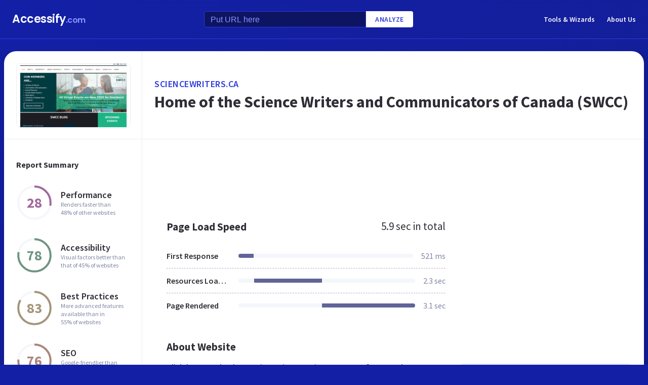

--- FILE ---
content_type: text/html; charset=utf-8
request_url: https://www.google.com/recaptcha/api2/aframe
body_size: 269
content:
<!DOCTYPE HTML><html><head><meta http-equiv="content-type" content="text/html; charset=UTF-8"></head><body><script nonce="mMV3Zzzji4Ky9KBe2kZ4Pw">/** Anti-fraud and anti-abuse applications only. See google.com/recaptcha */ try{var clients={'sodar':'https://pagead2.googlesyndication.com/pagead/sodar?'};window.addEventListener("message",function(a){try{if(a.source===window.parent){var b=JSON.parse(a.data);var c=clients[b['id']];if(c){var d=document.createElement('img');d.src=c+b['params']+'&rc='+(localStorage.getItem("rc::a")?sessionStorage.getItem("rc::b"):"");window.document.body.appendChild(d);sessionStorage.setItem("rc::e",parseInt(sessionStorage.getItem("rc::e")||0)+1);localStorage.setItem("rc::h",'1769727450004');}}}catch(b){}});window.parent.postMessage("_grecaptcha_ready", "*");}catch(b){}</script></body></html>